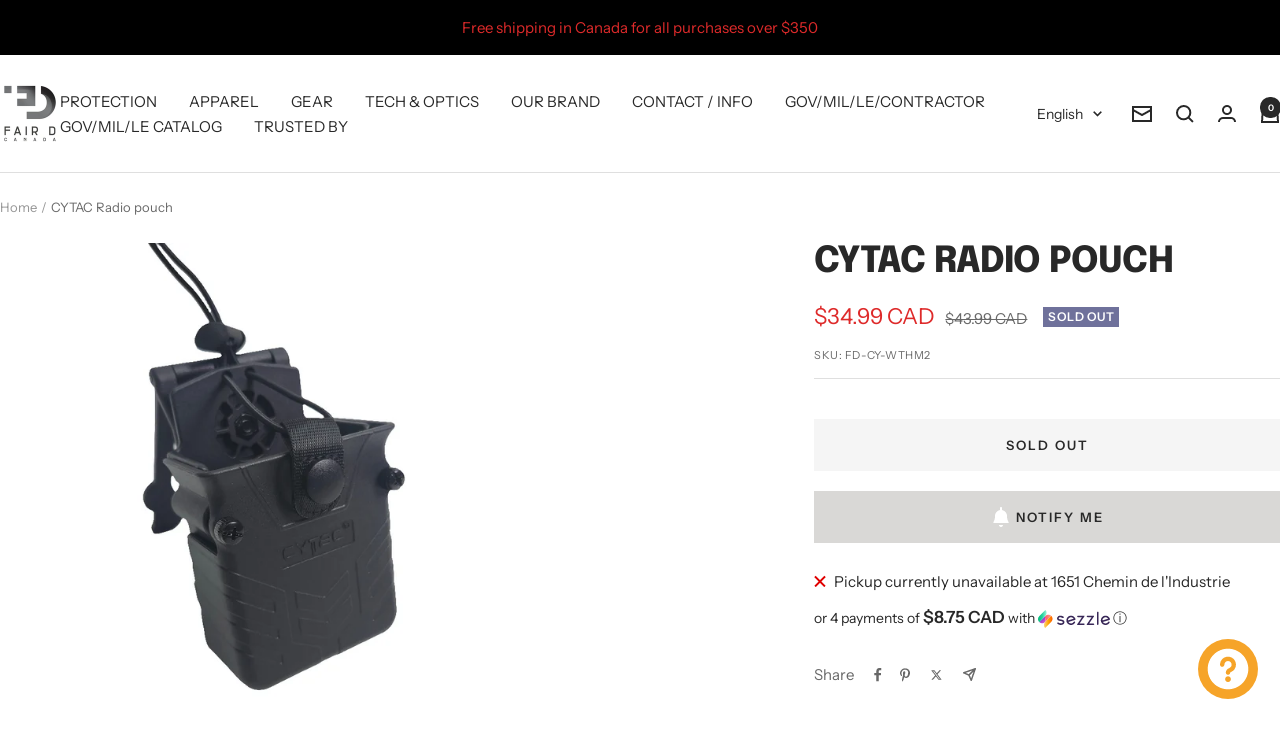

--- FILE ---
content_type: text/css
request_url: https://fairdcanada.com/cdn/shop/t/3/assets/bss-lock-settings.css?v=172457253240939538321764707490
body_size: 51
content:
.bss-lock-passcode-container-7107.bsscommerce-passcode-container .bss-commerce-passcode-container-2{width:100%;display:flex;justify-content:center;align-items:flex-start;margin-top:16px}.bss-lock-passcode-container-7107 .bss-commerce-passcode-input-label{margin-bottom:4px;display:flex;width:100%;justify-content:flex-start;font-size:14px;color:#000;font-weight:400;font-style:normal;text-decoration:none}.bss-lock-passcode-container-7107 #bsscommerce-ltap-password{display:flex;flex-direction:inherit;row-gap:6px;column-gap:6px;max-width:100%;max-height:200px;align-items:center;height:42px}.bss-lock-passcode-container-7107 .bss-password-form-wrapper{display:flex;align-items:center;border:1px solid;border-color:#000;border-radius:5px;overflow:hidden;background-color:#fff;margin-right:6px;flex:1;justify-content:space-between}.bss-lock-passcode-container-7107.bsscommerce-passcode-container .bss-password-form-wrapper{width:335px;max-width:100%;max-height:200px;height:100%}.bss-lock-passcode-container-7107 #bsscommerce-password{padding:8px 0 8px 10px;border-radius:5px;font-size:14px;border:none;margin-right:5px;box-shadow:none;outline:none}.bss-lock-passcode-container-7107.bsscommerce-passcode-container #bsscommerce-password{width:335px}.bss-lock-passcode-container-7107 .toggle-passcode-input{background-color:transparent;border:none;line-height:0;padding:8px;cursor:pointer;fill:#babec3}.bss-lock-passcode-container-7107 #bsscommerce-password-submit{color:#fff!important;background-color:#000!important;border:1px solid #ccc;padding:5px 15px;border-radius:5px;cursor:pointer;height:42px;font-size:14px;font-weight:700}.bss-lock-passcode-container-7107.bsscommerce-passcode-container #bsscommerce-password-submit{max-height:200px;max-width:100%;width:79px}.bss-lock-message-element-7107{font-size:14px!important;font-weight:400!important;font-style:normal!important;text-decoration:none!important;text-align:center!important;color:#000!important;display:inline-block!important;font-family:inherit!important}.bss-countdown-wrapper-page:has([data-countdown-rule-id="7107"]){margin:auto;display:flex;flex-wrap:wrap;width:50%;flex-direction:row;justify-content:center;align-items:center;color:#000;font-family:inherit;background-color:inherit}.bss-timer-page[data-countdown-rule-id="7107"]{color:#000;font-family:inherit}@media (max-width: 640px){.bss-countdown-wrapper-page:has([data-countdown-rule-id="7107"]){width:100%;flex-direction:row;justify-content:center;align-items:center}}.bss-countdown-wrapper-price:has([data-countdown-rule-id="7107"]){display:flex;flex-wrap:wrap;width:100%;gap:6px;justify-content:center;color:#000;font-family:inherit;background-color:#fff}.bss-timer-price[data-countdown-rule-id="7107"]{font-family:inherit;color:#000}header [class*=bss-product-lock]{display:none!important}.product__info:has(.bss-lock-element) .quantity-selector{cursor:not-allowed;opacity:.5;pointer-events:none}.product__info:has(.bss-lock-element) [id*=AddToCart]{cursor:not-allowed!important;opacity:.5!important;pointer-events:none!important}.product__info:has(.bss-lock-element) .shopify-payment-button__button{cursor:not-allowed!important;opacity:.5!important;pointer-events:none!important}.drawer__content:has(.bss-lock-element) .product-form__quantity{display:none}.drawer__content:has(.bss-lock-element) [id*=AddToCart]{cursor:not-allowed!important;opacity:.5!important;pointer-events:none!important}.drawer__content:has(.bss-lock-element) .shopify-payment-button__button{cursor:not-allowed!important;opacity:.5!important;pointer-events:none!important}.bss-hide-atc+*{display:none!important}.bss-lock-hidden{display:none}script#bss-behavior-script{display:none!important}
/*# sourceMappingURL=/cdn/shop/t/3/assets/bss-lock-settings.css.map?v=172457253240939538321764707490 */


--- FILE ---
content_type: text/javascript; charset=utf-8
request_url: https://fairdcanada.com/products/cytac-radio-pouch.js
body_size: 448
content:
{"id":7907189620927,"title":"CYTAC Radio pouch","handle":"cytac-radio-pouch","description":"\u003cp\u003eCytac WT Communication Tool Holder fits popular WT including but not limited to Motorola XTS 2000, Motorola MTS 2000, Motorola MTP 6000 series, HYTERA-PD785, KenWood TK-2000 and so on.\u003c\/p\u003e","published_at":"2024-07-10T14:39:24-04:00","created_at":"2024-07-10T14:32:18-04:00","vendor":"FairD Canada","type":"","tags":[],"price":3499,"price_min":3499,"price_max":3499,"available":false,"price_varies":false,"compare_at_price":4399,"compare_at_price_min":4399,"compare_at_price_max":4399,"compare_at_price_varies":false,"variants":[{"id":43527080804543,"title":"Default Title","option1":"Default Title","option2":null,"option3":null,"sku":"FD-CY-WTHM2","requires_shipping":true,"taxable":true,"featured_image":null,"available":false,"name":"CYTAC Radio pouch","public_title":null,"options":["Default Title"],"price":3499,"weight":500,"compare_at_price":4399,"inventory_management":"shopify","barcode":"FD-CY-WTHM2","requires_selling_plan":false,"selling_plan_allocations":[]}],"images":["\/\/cdn.shopify.com\/s\/files\/1\/0636\/9840\/3519\/files\/background-editor_output_88f84645-48e4-4c12-a4d5-288048ad35d1.png?v=1720637269","\/\/cdn.shopify.com\/s\/files\/1\/0636\/9840\/3519\/files\/background-editor_output_299f8365-758d-45ca-81e1-675d686b0099.png?v=1720637269","\/\/cdn.shopify.com\/s\/files\/1\/0636\/9840\/3519\/files\/background-editor_output_91df6108-183d-44af-9af5-6f9aab3e388b.png?v=1720637269","\/\/cdn.shopify.com\/s\/files\/1\/0636\/9840\/3519\/files\/background-editor_output_0d262b94-9299-442b-8705-bd9c8c8a2334.png?v=1720637269","\/\/cdn.shopify.com\/s\/files\/1\/0636\/9840\/3519\/files\/background-editor_output_dc6321c9-ca1f-43eb-bbdb-94fc563377bd.png?v=1720637269"],"featured_image":"\/\/cdn.shopify.com\/s\/files\/1\/0636\/9840\/3519\/files\/background-editor_output_88f84645-48e4-4c12-a4d5-288048ad35d1.png?v=1720637269","options":[{"name":"Title","position":1,"values":["Default Title"]}],"url":"\/products\/cytac-radio-pouch","media":[{"alt":"CYTAC Radio pouch - FairD Canada","id":29215667814591,"position":1,"preview_image":{"aspect_ratio":1.0,"height":1024,"width":1024,"src":"https:\/\/cdn.shopify.com\/s\/files\/1\/0636\/9840\/3519\/files\/background-editor_output_88f84645-48e4-4c12-a4d5-288048ad35d1.png?v=1720637269"},"aspect_ratio":1.0,"height":1024,"media_type":"image","src":"https:\/\/cdn.shopify.com\/s\/files\/1\/0636\/9840\/3519\/files\/background-editor_output_88f84645-48e4-4c12-a4d5-288048ad35d1.png?v=1720637269","width":1024},{"alt":"CYTAC Radio pouch - FairD Canada","id":29215667847359,"position":2,"preview_image":{"aspect_ratio":1.0,"height":1024,"width":1024,"src":"https:\/\/cdn.shopify.com\/s\/files\/1\/0636\/9840\/3519\/files\/background-editor_output_299f8365-758d-45ca-81e1-675d686b0099.png?v=1720637269"},"aspect_ratio":1.0,"height":1024,"media_type":"image","src":"https:\/\/cdn.shopify.com\/s\/files\/1\/0636\/9840\/3519\/files\/background-editor_output_299f8365-758d-45ca-81e1-675d686b0099.png?v=1720637269","width":1024},{"alt":"CYTAC Radio pouch - FairD Canada","id":29215667880127,"position":3,"preview_image":{"aspect_ratio":1.0,"height":1024,"width":1024,"src":"https:\/\/cdn.shopify.com\/s\/files\/1\/0636\/9840\/3519\/files\/background-editor_output_91df6108-183d-44af-9af5-6f9aab3e388b.png?v=1720637269"},"aspect_ratio":1.0,"height":1024,"media_type":"image","src":"https:\/\/cdn.shopify.com\/s\/files\/1\/0636\/9840\/3519\/files\/background-editor_output_91df6108-183d-44af-9af5-6f9aab3e388b.png?v=1720637269","width":1024},{"alt":"CYTAC Radio pouch - FairD Canada","id":29215667912895,"position":4,"preview_image":{"aspect_ratio":1.0,"height":1024,"width":1024,"src":"https:\/\/cdn.shopify.com\/s\/files\/1\/0636\/9840\/3519\/files\/background-editor_output_0d262b94-9299-442b-8705-bd9c8c8a2334.png?v=1720637269"},"aspect_ratio":1.0,"height":1024,"media_type":"image","src":"https:\/\/cdn.shopify.com\/s\/files\/1\/0636\/9840\/3519\/files\/background-editor_output_0d262b94-9299-442b-8705-bd9c8c8a2334.png?v=1720637269","width":1024},{"alt":"CYTAC Radio pouch - FairD Canada","id":29215667945663,"position":5,"preview_image":{"aspect_ratio":1.0,"height":1024,"width":1024,"src":"https:\/\/cdn.shopify.com\/s\/files\/1\/0636\/9840\/3519\/files\/background-editor_output_dc6321c9-ca1f-43eb-bbdb-94fc563377bd.png?v=1720637269"},"aspect_ratio":1.0,"height":1024,"media_type":"image","src":"https:\/\/cdn.shopify.com\/s\/files\/1\/0636\/9840\/3519\/files\/background-editor_output_dc6321c9-ca1f-43eb-bbdb-94fc563377bd.png?v=1720637269","width":1024}],"requires_selling_plan":false,"selling_plan_groups":[]}

--- FILE ---
content_type: text/javascript
request_url: https://fairdcanada.com/cdn/shop/t/3/assets/custom.js?v=167639537848865775061710973183
body_size: -474
content:
//# sourceMappingURL=/cdn/shop/t/3/assets/custom.js.map?v=167639537848865775061710973183
